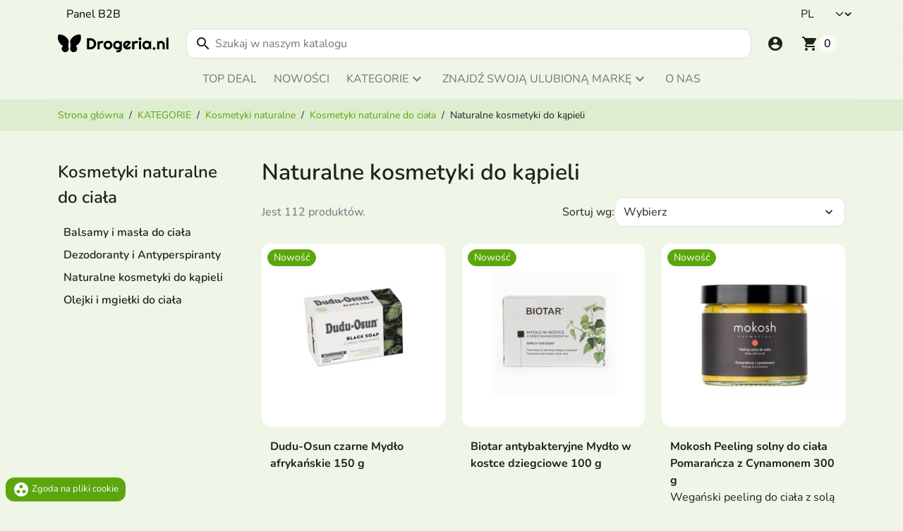

--- FILE ---
content_type: text/css
request_url: https://drogeria.nl/themes/radiant_child/assets/css/tomp.css
body_size: 1176
content:
* {
    --tomp-top-menu-height: 80vh;
}

#tomp_discountcodeviewer-product-discount {
    margin-bottom: var(--rd-size-1) !important;
}

#tomp_discountcodeviewer-product-discount .discount {
    --bs-btn-border-radius: 0.75rem;
    --tomp-discountcodeviewer-padding: 20px;
    border-radius: var(--bs-btn-border-radius);
    background-color: var(--rd-surface-secondary);
    padding: var(--tomp-discountcodeviewer-padding);
}

#tomp_discountcodeviewer-product-discount .discount-info {
    margin-bottom: var(--rd-size-1);
}

#tomp_discountcodeviewer-product-discount .discount-conditions p {
    --tomp-discountcodeviewer-condition-font-size: 0.875rem;

    font-weight: 300;
    font-style: normal;
    font-size: var(--tomp-discountcodeviewer-condition-font-size);
}

#tomp_discountcodeviewer-product-discount .discount-code {
    color: var(--rd-primary-500);
}

#tomp_discountcodeviewer-product-discount .discount svg {
    fill: var(--rd-primary-500);
}

#tomp-shipping-notice {
    --bs-btn-border-radius: 0.75rem;
    border-radius: var(--bs-btn-border-radius);
    background-color: var(--rd-surface-secondary);
}

#top-menu > li.main-menu__tree__item {
    text-transform: uppercase;
}

#top-menu .js-sub-menu {
    text-transform: none;
}

#top-menu .js-sub-menu,
#top-menu .js-sub-menu .submenu__left,
#top-menu .js-sub-menu .submenu__right {
    height: var(--tomp-top-menu-height);
}

#top-menu .js-sub-menu .submenu__left,
#top-menu .js-sub-menu .submenu__right {
    overflow-y: scroll;
}



/* Link B2B */
#_desktop_b2b_link a {
    color: black;
}

/* Omniprice */
.gm_omniprice {
    background-color: unset !important;
}

/* Lepsze wyswietlanie myparcelnl w koszyku */
.carrier-extra-content .myparcelnl-delivery-options-wrapper {
    padding-right: var(--rd-size-8);
    padding-left: var(--rd-size-8);
    padding-bottom: var(--rd-size-6);
}

/* ps_banner - dodanie zaokraglenia */
.ps_banner__inner img {
    --bs-btn-border-radius: 0.75rem;
    border-radius: var(--bs-btn-border-radius);
}

/* ps_customtext - background, radius i padding */
.ps_customtext .container {
    padding: 1rem;
    --bs-btn-border-radius: 0.75rem;
    border-radius: var(--bs-btn-border-radius);
    background-color: var(--rd-surface-secondary);
}

.ps_customtext .container p:last-child {
    margin-bottom: 0;
}

.quantity-blocking {
    flex: 1;
    text-align: center;
}

/* wishlist */
.wishlist-pagination div:last-child {
    margin-left: 0;
}

.wishlist-pagination .page-list {
    display: flex;
    gap: 1rem;
    align-items: center;
    margin-bottom: 0;
}

/* To oczywiście po poprawkach do usuniecia */
.wishlist-products-container .sort-by-row {
    display: none !important;
}

/* Cookie modal/tab */
#cookiesplus-modal {
    background-color: var(--rd-surface-page) !important;
    border-radius: 0.75rem !important;
    padding: 1rem !important;
}

#cookiesplus-content {
    background-color: var(--rd-surface-page) !important;
}

#cookiesplus-modal button.cookiesplus-accept {
    background-color: var(--rd-btn-secondary-default) !important;
    border: 1px solid var(--rd-btn-secondary-default) !important;
    color: white !important;
    border-radius: 0.75rem;
}

#cookiesplus-modal button.cookiesplus-save:not([disabled]) {
    border-radius: 0.75rem;
}

#cookiesplus-tab {
    background-color: var(--rd-btn-secondary-default) !important;
    color: white !important;
    border-radius: 0.75rem;
    margin: .5rem;
}

/* blockcart - modal compatibility with doofinder */
.modal-open .modal-backdrop {
    z-index: 2147483500;
}

#blockcart-modal {
    z-index: 2147483501;
}
/* Checkout - poprawka modalu z regulaminem by byl komaptybilny z powyzszymi poprawkami */
#checkout-modal {
    z-index: 2147483501;
}

#checkout-login-button .material-icons,
#checkout-guest-button .material-icons {
    font-size: var(--rd-size-6);
}

@media (max-width: 991px) {
    .carousel-image-desktop {
        display: none;
    }

    .header-bottom__logo {
        max-width: var(--rd-size-17);
    }
}

@media (max-width: 500px) {
    .header-bottom__logo {
        max-width: 7rem;
    }
}

@media (min-width: 992px) {
    .carousel-image-mobile {
        display: none;
    }

    .header-bottom__logo {
        max-width: var(--rd-size-17);
    }
}

.ps_imageslider .carousel {
    aspect-ratio: unset !important;
}
 
@media (min-width: 1200px) {
    /* Header */
    .theme-radiant .header-bottom__row {
        grid-template-columns: minmax(0, 1fr) minmax(0, 6fr);
    }

    .theme-radiant .header-bottom .hook-top {
        grid-column: 2;
    }

    .theme-radiant .header-bottom .hook-top #_desktop_search {
        width: 85%;
        margin-right: auto !important;
    }

    .theme-radiant #_desktop_search .search-widgets,
    .theme-radiant #_desktop_search .search-widgets__form {
        width: 100%;
        overflow: visible;
        opacity: 1;
    }

    .theme-radiant #_desktop_search .search-widgets__toggler {
        display: none !important;
    }
    
    .header-bottom__logo {
        grid-column: 1 !important;
        margin: 0 !important;
        max-width: var(--rd-size-18);
    }
}

@media (min-width: 768px) {
    /* Linki w footerze w dwoch wierszach i dwoch kolumnach */
    .footer__main__top .ps_linklist:nth-child(odd) {
        float: left;
    }

    .footer__main__top .ps_linklist:nth-child(even) {
        float: right;
    }
}

@media (max-width: 768px) {
    .product-miniature__title {
        font-size: var(--rd-size-4) !important;
    }
    .product-miniature__description-short {
        font-size: var(--rd-size-3) !important;
    }
}

@media (min-width: 768px) and (max-width: 1199px) {
    .header-bottom__logo {
         padding-block: 0;
    }
}

--- FILE ---
content_type: image/svg+xml
request_url: https://drogeria.nl/img/logo-17619210972.svg
body_size: 3705
content:
<?xml version="1.0" encoding="utf-8"?>
<!-- Generator: Adobe Illustrator 16.0.0, SVG Export Plug-In . SVG Version: 6.00 Build 0)  -->
<!DOCTYPE svg PUBLIC "-//W3C//DTD SVG 1.1//EN" "http://www.w3.org/Graphics/SVG/1.1/DTD/svg11.dtd">
<svg version="1.1" xmlns="http://www.w3.org/2000/svg" xmlns:xlink="http://www.w3.org/1999/xlink" x="0px" y="0px"
	 width="753.37px" height="126.692px" viewBox="0 0 753.37 126.692" enable-background="new 0 0 753.37 126.692"
	 xml:space="preserve">
<g id="Capa_2" display="none">
	<text transform="matrix(1 0 0 1 227.7715 131.7886)" display="inline" font-family="'Righteous-Regular'" font-size="111.6038">Drogeria.nl</text>
</g>
<g id="Capa_1">
	<g>
		<path d="M71.329,76.406c0-9.662,1.124-19.061,3.242-28.078C66.573,20.428,40.887,0,10.416,0C8.049,0,5.712,0.127,3.408,0.369
			C1.209,6.988,0,14.059,0,21.418C0,45.787,13.073,67.09,32.576,78.742c0.132,0.066,0.26,0.135,0.381,0.219
			c0.77,0.543,1.275,1.436,1.275,2.449c0,0.668-0.227,1.281-0.597,1.779c-0.176,0.238-0.385,0.445-0.621,0.623
			c-4.117,4.301-6.653,10.125-6.653,16.551c0,13.23,10.728,23.957,23.957,23.957c12.451,0,22.685-9.502,23.847-21.648
			C73.292,98.678,71.329,80.299,71.329,76.406z"/>
		<path d="M86.243,76.406c0-9.662-1.125-19.061-3.243-28.078C90.999,20.428,116.685,0,147.155,0c2.367,0,4.705,0.127,7.009,0.369
			c2.199,6.619,3.407,13.689,3.407,21.049c0,24.369-13.072,45.672-32.575,57.324c-0.132,0.066-0.261,0.135-0.381,0.219
			c-0.77,0.543-1.275,1.436-1.275,2.449c0,0.668,0.227,1.281,0.597,1.779c0.176,0.238,0.385,0.445,0.621,0.623
			c4.117,4.301,6.653,10.125,6.653,16.551c0,13.23-10.728,23.957-23.957,23.957c-12.451,0-22.685-9.502-23.847-21.648
			C84.28,98.678,86.243,80.299,86.243,76.406z"/>
		<g>
			<path d="M260.962,65.278c0,3.597-0.463,7.057-1.39,10.381s-2.243,6.431-3.951,9.318c-1.708,2.889-3.742,5.522-6.103,7.901
				c-2.362,2.38-4.996,4.424-7.902,6.131c-2.906,1.707-6.021,3.023-9.346,3.951c-3.324,0.926-6.784,1.389-10.381,1.389h-23.541
				V26.206h23.541c3.597,0,7.057,0.463,10.381,1.39c3.324,0.927,6.439,2.244,9.346,3.951c2.906,1.708,5.54,3.751,7.902,6.13
				c2.36,2.38,4.395,5.014,6.103,7.902s3.024,5.994,3.951,9.318S260.962,61.682,260.962,65.278z M245.322,65.278
				c0-3.233-0.609-6.267-1.825-9.1c-1.218-2.834-2.889-5.313-5.014-7.438c-2.126-2.125-4.614-3.805-7.466-5.041
				c-2.853-1.234-5.895-1.853-9.128-1.853h-7.793v46.865h7.793c3.233,0,6.275-0.608,9.128-1.826c2.852-1.217,5.34-2.888,7.466-5.014
				c2.125-2.125,3.796-4.613,5.014-7.465C244.713,71.555,245.322,68.512,245.322,65.278z"/>
			<path d="M284.612,104.35h-14.877V45.987h3.597l4.904,6.92c2.398-2.18,5.123-3.859,8.175-5.041
				c3.052-1.18,6.212-1.771,9.481-1.771h13.134v14.822h-13.134c-1.563,0-3.033,0.291-4.414,0.872
				c-1.381,0.582-2.58,1.381-3.597,2.397c-1.017,1.018-1.816,2.216-2.397,3.597c-0.581,1.381-0.872,2.853-0.872,4.415V104.35z"/>
			<path d="M371.258,74.651c0,4.359-0.781,8.419-2.343,12.179c-1.563,3.761-3.688,7.012-6.376,9.755
				c-2.688,2.744-5.84,4.904-9.455,6.484c-3.615,1.582-7.492,2.371-11.634,2.371c-4.106,0-7.966-0.789-11.58-2.371
				c-3.615-1.58-6.776-3.74-9.482-6.484c-2.706-2.743-4.841-5.994-6.402-9.755c-1.563-3.76-2.344-7.819-2.344-12.179
				c0-4.432,0.781-8.537,2.344-12.316c1.562-3.778,3.696-7.039,6.402-9.782c2.706-2.743,5.867-4.895,9.482-6.458
				c3.614-1.562,7.474-2.343,11.58-2.343c4.142,0,8.019,0.735,11.634,2.207c3.615,1.471,6.767,3.561,9.455,6.267
				c2.688,2.707,4.813,5.958,6.376,9.754C370.477,65.778,371.258,70.001,371.258,74.651z M356.272,74.651
				c0-2.398-0.391-4.568-1.172-6.512c-0.781-1.943-1.844-3.615-3.188-5.014c-1.345-1.398-2.916-2.47-4.714-3.215
				c-1.799-0.744-3.715-1.117-5.749-1.117c-2.035,0-3.951,0.373-5.749,1.117c-1.799,0.745-3.361,1.817-4.687,3.215
				c-1.327,1.399-2.371,3.07-3.134,5.014c-0.763,1.944-1.145,4.114-1.145,6.512c0,2.253,0.382,4.341,1.145,6.267
				s1.807,3.597,3.134,5.014c1.325,1.416,2.888,2.533,4.687,3.351c1.798,0.817,3.714,1.227,5.749,1.227
				c2.034,0,3.95-0.382,5.749-1.145c1.798-0.763,3.369-1.834,4.714-3.215c1.344-1.381,2.406-3.052,3.188-5.014
				S356.272,77.013,356.272,74.651z"/>
			<path d="M435.997,96.993c0,4.107-0.781,7.957-2.344,11.552c-1.562,3.598-3.696,6.74-6.402,9.428
				c-2.707,2.689-5.868,4.814-9.482,6.377c-3.615,1.561-7.475,2.342-11.58,2.342l-7.466-0.107v-14.877l7.357,0.109
				c2.324,0,4.305-0.301,5.939-0.9s3.016-1.416,4.142-2.451c1.126-1.037,2.024-2.227,2.697-3.57c0.672-1.344,1.208-2.76,1.607-4.25
				c-0.581,0.945-1.416,1.717-2.506,2.316s-2.299,1.09-3.624,1.471c-1.327,0.381-2.707,0.645-4.142,0.791
				c-1.436,0.145-2.771,0.217-4.006,0.217c-4.105,0-7.965-0.709-11.58-2.125s-6.775-3.441-9.481-6.077
				c-2.707-2.633-4.842-5.857-6.403-9.672c-1.563-3.814-2.343-8.12-2.343-12.915c0-4.396,0.78-8.483,2.343-12.262
				c1.562-3.778,3.696-7.047,6.403-9.809c2.706-2.761,5.866-4.922,9.481-6.485c3.615-1.562,7.475-2.343,11.58-2.343
				c1.889,0,3.761,0.237,5.613,0.708c1.853,0.473,3.651,1.126,5.395,1.961c1.744,0.836,3.406,1.817,4.986,2.943
				c1.58,1.126,3.061,2.343,4.441,3.651l5.776-6.92h3.597V96.993z M421.011,74.651c0-2.034-0.391-4.006-1.171-5.913
				c-0.782-1.907-1.845-3.597-3.188-5.068s-2.915-2.651-4.714-3.542c-1.798-0.89-3.715-1.335-5.749-1.335
				c-2.035,0-3.95,0.346-5.749,1.036c-1.798,0.69-3.36,1.708-4.687,3.052c-1.326,1.344-2.37,3.006-3.133,4.986
				c-0.764,1.98-1.145,4.242-1.145,6.785c0,2.434,0.381,4.623,1.145,6.566c0.763,1.943,1.807,3.605,3.133,4.986
				s2.889,2.443,4.687,3.188c1.799,0.745,3.714,1.117,5.749,1.117c2.034,0,3.951-0.444,5.749-1.335
				c1.799-0.89,3.37-2.071,4.714-3.542c1.344-1.472,2.406-3.161,3.188-5.068C420.62,78.656,421.011,76.686,421.011,74.651z"/>
			<path d="M470.546,90.073c0.581,0.182,1.162,0.299,1.744,0.354c0.58,0.055,1.162,0.082,1.743,0.082c1.453,0,2.852-0.199,4.196-0.6
				c1.344-0.399,2.606-0.972,3.787-1.717c1.181-0.744,2.234-1.652,3.161-2.725c0.926-1.071,1.68-2.261,2.262-3.569l10.898,10.953
				c-1.381,1.962-2.97,3.725-4.769,5.286c-1.798,1.562-3.742,2.888-5.83,3.978c-2.09,1.09-4.288,1.916-6.595,2.48
				c-2.307,0.563-4.678,0.844-7.111,0.844c-4.105,0-7.965-0.764-11.58-2.289s-6.775-3.65-9.481-6.375
				c-2.707-2.725-4.842-5.967-6.403-9.727c-1.563-3.761-2.343-7.893-2.343-12.397c0-4.614,0.78-8.829,2.343-12.643
				c1.562-3.814,3.696-7.065,6.403-9.754c2.706-2.688,5.866-4.777,9.481-6.267c3.615-1.489,7.475-2.234,11.58-2.234
				c2.434,0,4.813,0.291,7.139,0.872c2.325,0.582,4.532,1.417,6.621,2.506s4.041,2.425,5.858,4.005
				c1.816,1.581,3.414,3.352,4.796,5.313L470.546,90.073z M478.175,59.393c-0.69-0.254-1.371-0.417-2.043-0.49
				c-0.673-0.072-1.372-0.109-2.099-0.109c-2.035,0-3.95,0.373-5.749,1.117c-1.798,0.745-3.36,1.808-4.687,3.188
				c-1.326,1.381-2.37,3.043-3.133,4.986c-0.764,1.944-1.145,4.133-1.145,6.567c0,0.545,0.027,1.163,0.082,1.853
				c0.054,0.69,0.145,1.39,0.272,2.098c0.126,0.709,0.28,1.39,0.463,2.044c0.182,0.653,0.417,1.235,0.708,1.743L478.175,59.393z"/>
			<path d="M520.789,104.35h-14.877V45.987h3.597l4.904,6.92c2.398-2.18,5.123-3.859,8.175-5.041
				c3.052-1.18,6.212-1.771,9.481-1.771h13.134v14.822h-13.134c-1.563,0-3.033,0.291-4.414,0.872
				c-1.381,0.582-2.58,1.381-3.597,2.397c-1.017,1.018-1.816,2.216-2.397,3.597c-0.581,1.381-0.872,2.853-0.872,4.415V104.35z"/>
			<path d="M569.671,30.129c0,1.381-0.265,2.67-0.791,3.869s-1.244,2.244-2.152,3.133c-0.908,0.891-1.971,1.599-3.188,2.125
				c-1.218,0.527-2.517,0.79-3.896,0.79c-1.381,0-2.68-0.263-3.896-0.79c-1.218-0.526-2.271-1.235-3.16-2.125
				c-0.891-0.89-1.6-1.935-2.126-3.133s-0.79-2.488-0.79-3.869c0-1.344,0.264-2.625,0.79-3.842c0.526-1.217,1.235-2.27,2.126-3.161
				c0.89-0.89,1.942-1.598,3.16-2.125c1.217-0.526,2.516-0.79,3.896-0.79c1.38,0,2.679,0.264,3.896,0.79
				c1.217,0.527,2.279,1.236,3.188,2.125c0.908,0.891,1.626,1.944,2.152,3.161C569.406,27.505,569.671,28.786,569.671,30.129z
				 M567.109,104.35h-14.986V45.987h14.986V104.35z"/>
			<path d="M634.955,104.35h-3.597l-5.776-8.01c-1.417,1.271-2.915,2.461-4.496,3.569c-1.58,1.109-3.242,2.07-4.985,2.889
				c-1.744,0.816-3.534,1.463-5.368,1.934c-1.835,0.473-3.697,0.709-5.586,0.709c-4.105,0-7.965-0.689-11.58-2.07
				s-6.775-3.387-9.481-6.022c-2.707-2.634-4.842-5.858-6.403-9.673c-1.563-3.814-2.343-8.155-2.343-13.023
				c0-4.541,0.78-8.71,2.343-12.507c1.562-3.796,3.696-7.057,6.403-9.782c2.706-2.725,5.866-4.84,9.481-6.349
				c3.615-1.507,7.475-2.261,11.58-2.261c1.889,0,3.761,0.237,5.613,0.708c1.853,0.473,3.651,1.126,5.395,1.961
				c1.744,0.836,3.406,1.817,4.986,2.943c1.58,1.126,3.061,2.343,4.441,3.651l5.776-6.92h3.597V104.35z M619.969,74.651
				c0-2.034-0.391-4.006-1.171-5.913c-0.782-1.907-1.845-3.597-3.188-5.068s-2.915-2.651-4.714-3.542
				c-1.798-0.89-3.715-1.335-5.749-1.335c-2.035,0-3.95,0.346-5.749,1.036c-1.798,0.69-3.36,1.708-4.687,3.052
				c-1.326,1.344-2.37,3.006-3.133,4.986c-0.764,1.98-1.145,4.242-1.145,6.785s0.381,4.805,1.145,6.784
				c0.763,1.98,1.807,3.643,3.133,4.986c1.326,1.345,2.889,2.361,4.687,3.052c1.799,0.69,3.714,1.035,5.749,1.035
				c2.034,0,3.951-0.444,5.749-1.335c1.799-0.89,3.37-2.071,4.714-3.542c1.344-1.472,2.406-3.161,3.188-5.068
				C619.578,78.656,619.969,76.686,619.969,74.651z"/>
			<path d="M664.6,98.792c0,1.309-0.237,2.535-0.709,3.68c-0.472,1.143-1.126,2.133-1.961,2.969
				c-0.837,0.836-1.817,1.498-2.943,1.988c-1.126,0.492-2.343,0.736-3.65,0.736c-1.272,0-2.479-0.244-3.624-0.736
				c-1.145-0.49-2.145-1.152-2.997-1.988c-0.854-0.836-1.526-1.826-2.017-2.969c-0.49-1.145-0.735-2.371-0.735-3.68
				c0-1.271,0.245-2.47,0.735-3.596s1.162-2.106,2.017-2.942c0.853-0.836,1.853-1.499,2.997-1.989s2.352-0.735,3.624-0.735
				c1.308,0,2.524,0.245,3.65,0.735s2.106,1.153,2.943,1.989c0.835,0.836,1.489,1.816,1.961,2.942S664.6,97.521,664.6,98.792z"/>
			<path d="M690.538,104.35h-14.877V45.987h3.597l4.904,5.667c2.398-2.18,5.113-3.859,8.147-5.041
				c3.033-1.18,6.203-1.771,9.509-1.771c3.561,0,6.921,0.681,10.082,2.043c3.16,1.362,5.921,3.234,8.283,5.613
				c2.36,2.38,4.223,5.159,5.585,8.338c1.362,3.179,2.044,6.566,2.044,10.163v33.35h-14.877V71c0-1.526-0.291-2.97-0.872-4.333
				s-1.381-2.552-2.397-3.569c-1.018-1.017-2.198-1.816-3.542-2.397c-1.345-0.581-2.779-0.872-4.306-0.872
				c-1.563,0-3.033,0.291-4.414,0.872c-1.381,0.582-2.58,1.381-3.597,2.397c-1.017,1.018-1.816,2.207-2.397,3.569
				s-0.872,2.807-0.872,4.333V104.35z"/>
			<path d="M753.37,104.35h-14.986V22.772h14.986V104.35z"/>
		</g>
	</g>
</g>
</svg>


--- FILE ---
content_type: application/javascript
request_url: https://drogeria.nl/modules/tomp_productsuggestions/tomp_productsuggestions.js
body_size: 158
content:
$(document).ready(() => {
    $('body').on('click', '.tomp-productsuggestions .ajax-add-to-cart', function(e) {
        e.preventDefault();
        e.stopPropagation();

        var $button = $(this);
        $button.prop('disabled', true);
        var cartURL = prestashop.urls.pages.cart;
        var token = prestashop.static_token;

        var query = {
            id_product: $button.data('id-product'),
            id_product_attribute: $button.data('id-product-attribute') || 0,
            qty: $button.data('quantity') || 1,
            token: token,
            add: 1,
            action: 'update',
            ajax: 1
        };

        $.post(cartURL, query).then(function (resp) {
            if (typeof resp === 'string') {
                resp = JSON.parse(resp);
            }

            if (resp && typeof resp === 'object') {
                prestashop.emit('updateCart', {
                    reason: {
                        idProduct: query.id_product,
                        idProductAttribute: query.id_product_attribute,
                        idCustomization: 0,
                        linkAction: 'add-to-cart',
                        cart: resp.cart
                    },
                    resp: resp
                });
            }

            $button.prop('disabled', false);
        }).fail((xhr, status, error) => {
            prestashop.emit('handleError', {
                eventType: 'addProductToCart',
                resp: {
                    hasError: true,
                    errors: ['Error adding to cart']
                }
            });

            $button.prop('disabled', false);
        });
    });
});